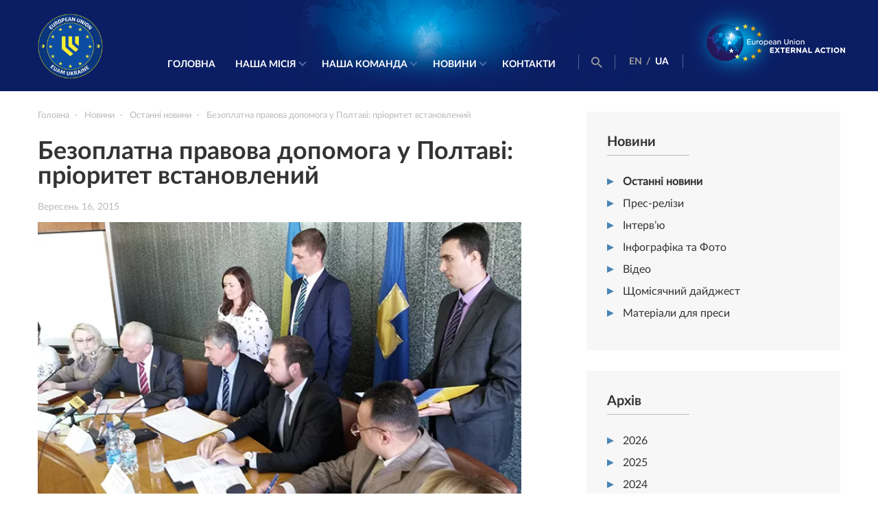

--- FILE ---
content_type: text/html; charset=UTF-8
request_url: https://www.euam-ukraine.eu/ua/news/latest-news/bezoplatna-pravova-dopomoga-u-poltavi-prioritet-vstanovlenij/
body_size: 10618
content:
<!DOCTYPE html>
<html dir="ltr" lang="uk-UA"
	prefix="og: https://ogp.me/ns#" >
<head>
    <meta http-equiv="X-UA-Compatible" content="IE=edge"/>
    <meta name="viewport" content="width=device-width, initial-scale=1.0"/>
    

    
		<!-- All in One SEO 4.2.6.1 - aioseo.com -->
		<title>Безоплатна правова допомога у Полтаві: пріоритет встановлений — EUAM Ukraine</title>
		<meta name="robots" content="max-image-preview:large" />
		<meta name="keywords" content="останні новини" />
		<link rel="canonical" href="https://www.euam-ukraine.eu/ua/news/latest-news/bezoplatna-pravova-dopomoga-u-poltavi-prioritet-vstanovlenij/" />
		<meta name="generator" content="All in One SEO (AIOSEO) 4.2.6.1 " />
		<meta property="og:locale" content="uk_UA" />
		<meta property="og:site_name" content="EUAM Ukraine" />
		<meta property="og:type" content="article" />
		<meta property="og:title" content="Безоплатна правова допомога у Полтаві: пріоритет встановлений — EUAM Ukraine" />
		<meta property="og:url" content="https://www.euam-ukraine.eu/ua/news/latest-news/bezoplatna-pravova-dopomoga-u-poltavi-prioritet-vstanovlenij/" />
		<meta property="og:image" content="https://www.euam-ukraine.eu/wp-content/uploads/2015/09/1-650_ubzUAWFVND-1.jpg" />
		<meta property="og:image:secure_url" content="https://www.euam-ukraine.eu/wp-content/uploads/2015/09/1-650_ubzUAWFVND-1.jpg" />
		<meta property="og:image:width" content="650" />
		<meta property="og:image:height" content="379" />
		<meta property="article:published_time" content="2015-09-16T00:00:00+00:00" />
		<meta property="article:modified_time" content="2015-09-16T00:00:00+00:00" />
		<meta property="article:publisher" content="https://www.facebook.com/euamukraine" />
		<meta name="twitter:card" content="summary_large_image" />
		<meta name="twitter:site" content="@EUAM_Ukraine" />
		<meta name="twitter:title" content="Безоплатна правова допомога у Полтаві: пріоритет встановлений — EUAM Ukraine" />
		<meta name="twitter:image" content="https://www.euam-ukraine.eu/wp-content/uploads/2015/09/1-650_ubzUAWFVND-1.jpg" />
		<meta name="google" content="nositelinkssearchbox" />
		<script type="application/ld+json" class="aioseo-schema">
			{"@context":"https:\/\/schema.org","@graph":[{"@type":"Article","@id":"https:\/\/www.euam-ukraine.eu\/ua\/news\/latest-news\/bezoplatna-pravova-dopomoga-u-poltavi-prioritet-vstanovlenij\/#article","name":"\u0411\u0435\u0437\u043e\u043f\u043b\u0430\u0442\u043d\u0430 \u043f\u0440\u0430\u0432\u043e\u0432\u0430 \u0434\u043e\u043f\u043e\u043c\u043e\u0433\u0430 \u0443 \u041f\u043e\u043b\u0442\u0430\u0432\u0456: \u043f\u0440\u0456\u043e\u0440\u0438\u0442\u0435\u0442 \u0432\u0441\u0442\u0430\u043d\u043e\u0432\u043b\u0435\u043d\u0438\u0439 \u2014 EUAM Ukraine","headline":"\u0411\u0435\u0437\u043e\u043f\u043b\u0430\u0442\u043d\u0430 \u043f\u0440\u0430\u0432\u043e\u0432\u0430 \u0434\u043e\u043f\u043e\u043c\u043e\u0433\u0430 \u0443 \u041f\u043e\u043b\u0442\u0430\u0432\u0456: \u043f\u0440\u0456\u043e\u0440\u0438\u0442\u0435\u0442 \u0432\u0441\u0442\u0430\u043d\u043e\u0432\u043b\u0435\u043d\u0438\u0439","author":{"@id":"https:\/\/www.euam-ukraine.eu\/ua\/author\/vburdun\/#author"},"publisher":{"@id":"https:\/\/www.euam-ukraine.eu\/#organization"},"image":{"@type":"ImageObject","url":"https:\/\/www.euam-ukraine.eu\/wp-content\/uploads\/2015\/09\/1-650_ubzUAWFVND-1.jpg","width":650,"height":379},"datePublished":"2015-09-16T00:00:00+02:00","dateModified":"2015-09-16T00:00:00+02:00","inLanguage":"uk-UA","mainEntityOfPage":{"@id":"https:\/\/www.euam-ukraine.eu\/ua\/news\/latest-news\/bezoplatna-pravova-dopomoga-u-poltavi-prioritet-vstanovlenij\/#webpage"},"isPartOf":{"@id":"https:\/\/www.euam-ukraine.eu\/ua\/news\/latest-news\/bezoplatna-pravova-dopomoga-u-poltavi-prioritet-vstanovlenij\/#webpage"},"articleSection":"\u041e\u0441\u0442\u0430\u043d\u043d\u0456 \u043d\u043e\u0432\u0438\u043d\u0438, \u0423\u043a\u0440\u0430\u0457\u043d\u0441\u044c\u043a\u0430"},{"@type":"BreadcrumbList","@id":"https:\/\/www.euam-ukraine.eu\/ua\/news\/latest-news\/bezoplatna-pravova-dopomoga-u-poltavi-prioritet-vstanovlenij\/#breadcrumblist","itemListElement":[{"@type":"ListItem","@id":"https:\/\/www.euam-ukraine.eu\/#listItem","position":1,"item":{"@type":"WebPage","@id":"https:\/\/www.euam-ukraine.eu\/","name":"Home","description":"EUAM Ukraine","url":"https:\/\/www.euam-ukraine.eu\/"},"nextItem":"https:\/\/www.euam-ukraine.eu\/ua\/news\/latest-news\/bezoplatna-pravova-dopomoga-u-poltavi-prioritet-vstanovlenij\/#listItem"},{"@type":"ListItem","@id":"https:\/\/www.euam-ukraine.eu\/ua\/news\/latest-news\/bezoplatna-pravova-dopomoga-u-poltavi-prioritet-vstanovlenij\/#listItem","position":2,"item":{"@type":"WebPage","@id":"https:\/\/www.euam-ukraine.eu\/ua\/news\/latest-news\/bezoplatna-pravova-dopomoga-u-poltavi-prioritet-vstanovlenij\/","name":"\u0411\u0435\u0437\u043e\u043f\u043b\u0430\u0442\u043d\u0430 \u043f\u0440\u0430\u0432\u043e\u0432\u0430 \u0434\u043e\u043f\u043e\u043c\u043e\u0433\u0430 \u0443 \u041f\u043e\u043b\u0442\u0430\u0432\u0456: \u043f\u0440\u0456\u043e\u0440\u0438\u0442\u0435\u0442 \u0432\u0441\u0442\u0430\u043d\u043e\u0432\u043b\u0435\u043d\u0438\u0439","url":"https:\/\/www.euam-ukraine.eu\/ua\/news\/latest-news\/bezoplatna-pravova-dopomoga-u-poltavi-prioritet-vstanovlenij\/"},"previousItem":"https:\/\/www.euam-ukraine.eu\/#listItem"}]},{"@type":"Organization","@id":"https:\/\/www.euam-ukraine.eu\/#organization","name":"EU Advisory Mission Ukraine","url":"https:\/\/www.euam-ukraine.eu\/","logo":{"@type":"ImageObject","url":"https:\/\/www.euam-ukraine.eu\/wp-content\/uploads\/2023\/04\/IMG_5262-scaled.jpg","@id":"https:\/\/www.euam-ukraine.eu\/#organizationLogo","width":2560,"height":1707},"image":{"@id":"https:\/\/www.euam-ukraine.eu\/#organizationLogo"},"sameAs":["https:\/\/www.facebook.com\/euamukraine","https:\/\/twitter.com\/EUAM_Ukraine","https:\/\/www.instagram.com\/euam_ukraine\/","https:\/\/www.youtube.com\/channel\/UCQ136zIRJ7s6mdAR7GtwU5w","https:\/\/www.linkedin.com\/company\/euam-ukraine\/"]},{"@type":"WebPage","@id":"https:\/\/www.euam-ukraine.eu\/ua\/news\/latest-news\/bezoplatna-pravova-dopomoga-u-poltavi-prioritet-vstanovlenij\/#webpage","url":"https:\/\/www.euam-ukraine.eu\/ua\/news\/latest-news\/bezoplatna-pravova-dopomoga-u-poltavi-prioritet-vstanovlenij\/","name":"\u0411\u0435\u0437\u043e\u043f\u043b\u0430\u0442\u043d\u0430 \u043f\u0440\u0430\u0432\u043e\u0432\u0430 \u0434\u043e\u043f\u043e\u043c\u043e\u0433\u0430 \u0443 \u041f\u043e\u043b\u0442\u0430\u0432\u0456: \u043f\u0440\u0456\u043e\u0440\u0438\u0442\u0435\u0442 \u0432\u0441\u0442\u0430\u043d\u043e\u0432\u043b\u0435\u043d\u0438\u0439 \u2014 EUAM Ukraine","inLanguage":"uk-UA","isPartOf":{"@id":"https:\/\/www.euam-ukraine.eu\/#website"},"breadcrumb":{"@id":"https:\/\/www.euam-ukraine.eu\/ua\/news\/latest-news\/bezoplatna-pravova-dopomoga-u-poltavi-prioritet-vstanovlenij\/#breadcrumblist"},"author":"https:\/\/www.euam-ukraine.eu\/ua\/author\/vburdun\/#author","creator":"https:\/\/www.euam-ukraine.eu\/ua\/author\/vburdun\/#author","image":{"@type":"ImageObject","url":"https:\/\/www.euam-ukraine.eu\/wp-content\/uploads\/2015\/09\/1-650_ubzUAWFVND-1.jpg","@id":"https:\/\/www.euam-ukraine.eu\/#mainImage","width":650,"height":379},"primaryImageOfPage":{"@id":"https:\/\/www.euam-ukraine.eu\/ua\/news\/latest-news\/bezoplatna-pravova-dopomoga-u-poltavi-prioritet-vstanovlenij\/#mainImage"},"datePublished":"2015-09-16T00:00:00+02:00","dateModified":"2015-09-16T00:00:00+02:00"},{"@type":"WebSite","@id":"https:\/\/www.euam-ukraine.eu\/#website","url":"https:\/\/www.euam-ukraine.eu\/","name":"EUAM Ukraine","description":"EUAM Ukraine","inLanguage":"uk-UA","publisher":{"@id":"https:\/\/www.euam-ukraine.eu\/#organization"}}]}
		</script>
		<script type="text/javascript" >
			window.ga=window.ga||function(){(ga.q=ga.q||[]).push(arguments)};ga.l=+new Date;
			ga('create', "UA-64419571-1", 'auto');
			ga('send', 'pageview');
		</script>
		<script async src="https://www.google-analytics.com/analytics.js"></script>
		<!-- All in One SEO -->

<link rel='dns-prefetch' href='//cdnjs.cloudflare.com' />
<link rel='dns-prefetch' href='//platform.twitter.com' />
<link rel='dns-prefetch' href='//ajax.googleapis.com' />
<link rel="alternate" type="application/rss+xml" title="EUAM Ukraine &raquo; Безоплатна правова допомога у Полтаві: пріоритет встановлений Comments Feed" href="https://www.euam-ukraine.eu/ua/news/latest-news/bezoplatna-pravova-dopomoga-u-poltavi-prioritet-vstanovlenij/feed/" />
<script type="text/javascript">
window._wpemojiSettings = {"baseUrl":"https:\/\/s.w.org\/images\/core\/emoji\/14.0.0\/72x72\/","ext":".png","svgUrl":"https:\/\/s.w.org\/images\/core\/emoji\/14.0.0\/svg\/","svgExt":".svg","source":{"concatemoji":"https:\/\/www.euam-ukraine.eu\/wp-includes\/js\/wp-emoji-release.min.js?ver=6.1"}};
/*! This file is auto-generated */
!function(e,a,t){var n,r,o,i=a.createElement("canvas"),p=i.getContext&&i.getContext("2d");function s(e,t){var a=String.fromCharCode,e=(p.clearRect(0,0,i.width,i.height),p.fillText(a.apply(this,e),0,0),i.toDataURL());return p.clearRect(0,0,i.width,i.height),p.fillText(a.apply(this,t),0,0),e===i.toDataURL()}function c(e){var t=a.createElement("script");t.src=e,t.defer=t.type="text/javascript",a.getElementsByTagName("head")[0].appendChild(t)}for(o=Array("flag","emoji"),t.supports={everything:!0,everythingExceptFlag:!0},r=0;r<o.length;r++)t.supports[o[r]]=function(e){if(p&&p.fillText)switch(p.textBaseline="top",p.font="600 32px Arial",e){case"flag":return s([127987,65039,8205,9895,65039],[127987,65039,8203,9895,65039])?!1:!s([55356,56826,55356,56819],[55356,56826,8203,55356,56819])&&!s([55356,57332,56128,56423,56128,56418,56128,56421,56128,56430,56128,56423,56128,56447],[55356,57332,8203,56128,56423,8203,56128,56418,8203,56128,56421,8203,56128,56430,8203,56128,56423,8203,56128,56447]);case"emoji":return!s([129777,127995,8205,129778,127999],[129777,127995,8203,129778,127999])}return!1}(o[r]),t.supports.everything=t.supports.everything&&t.supports[o[r]],"flag"!==o[r]&&(t.supports.everythingExceptFlag=t.supports.everythingExceptFlag&&t.supports[o[r]]);t.supports.everythingExceptFlag=t.supports.everythingExceptFlag&&!t.supports.flag,t.DOMReady=!1,t.readyCallback=function(){t.DOMReady=!0},t.supports.everything||(n=function(){t.readyCallback()},a.addEventListener?(a.addEventListener("DOMContentLoaded",n,!1),e.addEventListener("load",n,!1)):(e.attachEvent("onload",n),a.attachEvent("onreadystatechange",function(){"complete"===a.readyState&&t.readyCallback()})),(e=t.source||{}).concatemoji?c(e.concatemoji):e.wpemoji&&e.twemoji&&(c(e.twemoji),c(e.wpemoji)))}(window,document,window._wpemojiSettings);
</script>
<style type="text/css">
img.wp-smiley,
img.emoji {
	display: inline !important;
	border: none !important;
	box-shadow: none !important;
	height: 1em !important;
	width: 1em !important;
	margin: 0 0.07em !important;
	vertical-align: -0.1em !important;
	background: none !important;
	padding: 0 !important;
}
</style>
	<link rel='stylesheet' id='wp-block-library-css' href='https://www.euam-ukraine.eu/wp-includes/css/dist/block-library/style.min.css?ver=6.1' type='text/css' media='all' />
<link rel='stylesheet' id='classic-theme-styles-css' href='https://www.euam-ukraine.eu/wp-includes/css/classic-themes.min.css?ver=1' type='text/css' media='all' />
<style id='global-styles-inline-css' type='text/css'>
body{--wp--preset--color--black: #000000;--wp--preset--color--cyan-bluish-gray: #abb8c3;--wp--preset--color--white: #ffffff;--wp--preset--color--pale-pink: #f78da7;--wp--preset--color--vivid-red: #cf2e2e;--wp--preset--color--luminous-vivid-orange: #ff6900;--wp--preset--color--luminous-vivid-amber: #fcb900;--wp--preset--color--light-green-cyan: #7bdcb5;--wp--preset--color--vivid-green-cyan: #00d084;--wp--preset--color--pale-cyan-blue: #8ed1fc;--wp--preset--color--vivid-cyan-blue: #0693e3;--wp--preset--color--vivid-purple: #9b51e0;--wp--preset--gradient--vivid-cyan-blue-to-vivid-purple: linear-gradient(135deg,rgba(6,147,227,1) 0%,rgb(155,81,224) 100%);--wp--preset--gradient--light-green-cyan-to-vivid-green-cyan: linear-gradient(135deg,rgb(122,220,180) 0%,rgb(0,208,130) 100%);--wp--preset--gradient--luminous-vivid-amber-to-luminous-vivid-orange: linear-gradient(135deg,rgba(252,185,0,1) 0%,rgba(255,105,0,1) 100%);--wp--preset--gradient--luminous-vivid-orange-to-vivid-red: linear-gradient(135deg,rgba(255,105,0,1) 0%,rgb(207,46,46) 100%);--wp--preset--gradient--very-light-gray-to-cyan-bluish-gray: linear-gradient(135deg,rgb(238,238,238) 0%,rgb(169,184,195) 100%);--wp--preset--gradient--cool-to-warm-spectrum: linear-gradient(135deg,rgb(74,234,220) 0%,rgb(151,120,209) 20%,rgb(207,42,186) 40%,rgb(238,44,130) 60%,rgb(251,105,98) 80%,rgb(254,248,76) 100%);--wp--preset--gradient--blush-light-purple: linear-gradient(135deg,rgb(255,206,236) 0%,rgb(152,150,240) 100%);--wp--preset--gradient--blush-bordeaux: linear-gradient(135deg,rgb(254,205,165) 0%,rgb(254,45,45) 50%,rgb(107,0,62) 100%);--wp--preset--gradient--luminous-dusk: linear-gradient(135deg,rgb(255,203,112) 0%,rgb(199,81,192) 50%,rgb(65,88,208) 100%);--wp--preset--gradient--pale-ocean: linear-gradient(135deg,rgb(255,245,203) 0%,rgb(182,227,212) 50%,rgb(51,167,181) 100%);--wp--preset--gradient--electric-grass: linear-gradient(135deg,rgb(202,248,128) 0%,rgb(113,206,126) 100%);--wp--preset--gradient--midnight: linear-gradient(135deg,rgb(2,3,129) 0%,rgb(40,116,252) 100%);--wp--preset--duotone--dark-grayscale: url('#wp-duotone-dark-grayscale');--wp--preset--duotone--grayscale: url('#wp-duotone-grayscale');--wp--preset--duotone--purple-yellow: url('#wp-duotone-purple-yellow');--wp--preset--duotone--blue-red: url('#wp-duotone-blue-red');--wp--preset--duotone--midnight: url('#wp-duotone-midnight');--wp--preset--duotone--magenta-yellow: url('#wp-duotone-magenta-yellow');--wp--preset--duotone--purple-green: url('#wp-duotone-purple-green');--wp--preset--duotone--blue-orange: url('#wp-duotone-blue-orange');--wp--preset--font-size--small: 13px;--wp--preset--font-size--medium: 20px;--wp--preset--font-size--large: 36px;--wp--preset--font-size--x-large: 42px;--wp--preset--spacing--20: 0.44rem;--wp--preset--spacing--30: 0.67rem;--wp--preset--spacing--40: 1rem;--wp--preset--spacing--50: 1.5rem;--wp--preset--spacing--60: 2.25rem;--wp--preset--spacing--70: 3.38rem;--wp--preset--spacing--80: 5.06rem;}:where(.is-layout-flex){gap: 0.5em;}body .is-layout-flow > .alignleft{float: left;margin-inline-start: 0;margin-inline-end: 2em;}body .is-layout-flow > .alignright{float: right;margin-inline-start: 2em;margin-inline-end: 0;}body .is-layout-flow > .aligncenter{margin-left: auto !important;margin-right: auto !important;}body .is-layout-constrained > .alignleft{float: left;margin-inline-start: 0;margin-inline-end: 2em;}body .is-layout-constrained > .alignright{float: right;margin-inline-start: 2em;margin-inline-end: 0;}body .is-layout-constrained > .aligncenter{margin-left: auto !important;margin-right: auto !important;}body .is-layout-constrained > :where(:not(.alignleft):not(.alignright):not(.alignfull)){max-width: var(--wp--style--global--content-size);margin-left: auto !important;margin-right: auto !important;}body .is-layout-constrained > .alignwide{max-width: var(--wp--style--global--wide-size);}body .is-layout-flex{display: flex;}body .is-layout-flex{flex-wrap: wrap;align-items: center;}body .is-layout-flex > *{margin: 0;}:where(.wp-block-columns.is-layout-flex){gap: 2em;}.has-black-color{color: var(--wp--preset--color--black) !important;}.has-cyan-bluish-gray-color{color: var(--wp--preset--color--cyan-bluish-gray) !important;}.has-white-color{color: var(--wp--preset--color--white) !important;}.has-pale-pink-color{color: var(--wp--preset--color--pale-pink) !important;}.has-vivid-red-color{color: var(--wp--preset--color--vivid-red) !important;}.has-luminous-vivid-orange-color{color: var(--wp--preset--color--luminous-vivid-orange) !important;}.has-luminous-vivid-amber-color{color: var(--wp--preset--color--luminous-vivid-amber) !important;}.has-light-green-cyan-color{color: var(--wp--preset--color--light-green-cyan) !important;}.has-vivid-green-cyan-color{color: var(--wp--preset--color--vivid-green-cyan) !important;}.has-pale-cyan-blue-color{color: var(--wp--preset--color--pale-cyan-blue) !important;}.has-vivid-cyan-blue-color{color: var(--wp--preset--color--vivid-cyan-blue) !important;}.has-vivid-purple-color{color: var(--wp--preset--color--vivid-purple) !important;}.has-black-background-color{background-color: var(--wp--preset--color--black) !important;}.has-cyan-bluish-gray-background-color{background-color: var(--wp--preset--color--cyan-bluish-gray) !important;}.has-white-background-color{background-color: var(--wp--preset--color--white) !important;}.has-pale-pink-background-color{background-color: var(--wp--preset--color--pale-pink) !important;}.has-vivid-red-background-color{background-color: var(--wp--preset--color--vivid-red) !important;}.has-luminous-vivid-orange-background-color{background-color: var(--wp--preset--color--luminous-vivid-orange) !important;}.has-luminous-vivid-amber-background-color{background-color: var(--wp--preset--color--luminous-vivid-amber) !important;}.has-light-green-cyan-background-color{background-color: var(--wp--preset--color--light-green-cyan) !important;}.has-vivid-green-cyan-background-color{background-color: var(--wp--preset--color--vivid-green-cyan) !important;}.has-pale-cyan-blue-background-color{background-color: var(--wp--preset--color--pale-cyan-blue) !important;}.has-vivid-cyan-blue-background-color{background-color: var(--wp--preset--color--vivid-cyan-blue) !important;}.has-vivid-purple-background-color{background-color: var(--wp--preset--color--vivid-purple) !important;}.has-black-border-color{border-color: var(--wp--preset--color--black) !important;}.has-cyan-bluish-gray-border-color{border-color: var(--wp--preset--color--cyan-bluish-gray) !important;}.has-white-border-color{border-color: var(--wp--preset--color--white) !important;}.has-pale-pink-border-color{border-color: var(--wp--preset--color--pale-pink) !important;}.has-vivid-red-border-color{border-color: var(--wp--preset--color--vivid-red) !important;}.has-luminous-vivid-orange-border-color{border-color: var(--wp--preset--color--luminous-vivid-orange) !important;}.has-luminous-vivid-amber-border-color{border-color: var(--wp--preset--color--luminous-vivid-amber) !important;}.has-light-green-cyan-border-color{border-color: var(--wp--preset--color--light-green-cyan) !important;}.has-vivid-green-cyan-border-color{border-color: var(--wp--preset--color--vivid-green-cyan) !important;}.has-pale-cyan-blue-border-color{border-color: var(--wp--preset--color--pale-cyan-blue) !important;}.has-vivid-cyan-blue-border-color{border-color: var(--wp--preset--color--vivid-cyan-blue) !important;}.has-vivid-purple-border-color{border-color: var(--wp--preset--color--vivid-purple) !important;}.has-vivid-cyan-blue-to-vivid-purple-gradient-background{background: var(--wp--preset--gradient--vivid-cyan-blue-to-vivid-purple) !important;}.has-light-green-cyan-to-vivid-green-cyan-gradient-background{background: var(--wp--preset--gradient--light-green-cyan-to-vivid-green-cyan) !important;}.has-luminous-vivid-amber-to-luminous-vivid-orange-gradient-background{background: var(--wp--preset--gradient--luminous-vivid-amber-to-luminous-vivid-orange) !important;}.has-luminous-vivid-orange-to-vivid-red-gradient-background{background: var(--wp--preset--gradient--luminous-vivid-orange-to-vivid-red) !important;}.has-very-light-gray-to-cyan-bluish-gray-gradient-background{background: var(--wp--preset--gradient--very-light-gray-to-cyan-bluish-gray) !important;}.has-cool-to-warm-spectrum-gradient-background{background: var(--wp--preset--gradient--cool-to-warm-spectrum) !important;}.has-blush-light-purple-gradient-background{background: var(--wp--preset--gradient--blush-light-purple) !important;}.has-blush-bordeaux-gradient-background{background: var(--wp--preset--gradient--blush-bordeaux) !important;}.has-luminous-dusk-gradient-background{background: var(--wp--preset--gradient--luminous-dusk) !important;}.has-pale-ocean-gradient-background{background: var(--wp--preset--gradient--pale-ocean) !important;}.has-electric-grass-gradient-background{background: var(--wp--preset--gradient--electric-grass) !important;}.has-midnight-gradient-background{background: var(--wp--preset--gradient--midnight) !important;}.has-small-font-size{font-size: var(--wp--preset--font-size--small) !important;}.has-medium-font-size{font-size: var(--wp--preset--font-size--medium) !important;}.has-large-font-size{font-size: var(--wp--preset--font-size--large) !important;}.has-x-large-font-size{font-size: var(--wp--preset--font-size--x-large) !important;}
.wp-block-navigation a:where(:not(.wp-element-button)){color: inherit;}
:where(.wp-block-columns.is-layout-flex){gap: 2em;}
.wp-block-pullquote{font-size: 1.5em;line-height: 1.6;}
</style>
<link rel='stylesheet' id='contact_form-css' href='https://www.euam-ukraine.eu/wp-content/plugins/contact-form/css/contact-form.css?ver=1769205817' type='text/css' media='all' />
<link rel='stylesheet' id='intlTelInput-css' href='https://www.euam-ukraine.eu/wp-content/plugins/contact-form/css/intlTelInput.min.css?ver=1769205817' type='text/css' media='all' />
<link rel='stylesheet' id='wp-jquery-ui-css' href='https://www.euam-ukraine.eu/wp-content/plugins/creativecommons-wordpress-plugin-2.1-beta/css/jquery-ui.css?ver=6.1' type='text/css' media='all' />
<link rel='stylesheet' id='cc-button-css' href='https://www.euam-ukraine.eu/wp-content/plugins/creativecommons-wordpress-plugin-2.1-beta/css/cc-button.css?ver=1.1' type='text/css' media='all' />
<link rel='stylesheet' id='subscribers-css' href='https://www.euam-ukraine.eu/wp-content/plugins/subbscribes/css/subscribers.css?ver=1.0.5' type='text/css' media='all' />
<link rel='stylesheet' id='fonts-css' href='https://www.euam-ukraine.eu/wp-content/themes/euam/css/fonts.css?ver=2.9.5' type='text/css' media='all' />
<link rel='stylesheet' id='main-css' href='https://www.euam-ukraine.eu/wp-content/themes/euam/css/main.min.css?ver=2.9.5' type='text/css' media='all' />
<link rel='stylesheet' id='medias-css' href='https://www.euam-ukraine.eu/wp-content/themes/euam/css/media.min.css?ver=2.9.5' type='text/css' media='all' />
<link rel='stylesheet' id='slick-css-css' href='https://www.euam-ukraine.eu/wp-content/themes/euam/libs/slick/slick.css?ver=2.9.5' type='text/css' media='all' />
<link rel='stylesheet' id='slick-theme-css' href='https://www.euam-ukraine.eu/wp-content/themes/euam/libs/slick/slick-theme.css?ver=2.9.5' type='text/css' media='all' />
<link rel='stylesheet' id='icons-css' href='https://www.euam-ukraine.eu/wp-content/themes/euam/fonts/icomoon/icomoon.css?ver=2.9.5' type='text/css' media='all' />
<link rel='stylesheet' id='bootstrap-css' href='https://www.euam-ukraine.eu/wp-content/themes/euam/libs/bootstrap/bootstrap.min.css?ver=2.9.5' type='text/css' media='all' />
<script type='text/javascript' src='//ajax.googleapis.com/ajax/libs/jquery/2.1.3/jquery.min.js?ver=6.1' id='jquery-js'></script>
<link rel="https://api.w.org/" href="https://www.euam-ukraine.eu/wp-json/" /><link rel="alternate" type="application/json" href="https://www.euam-ukraine.eu/wp-json/wp/v2/posts/1777" /><link rel="EditURI" type="application/rsd+xml" title="RSD" href="https://www.euam-ukraine.eu/xmlrpc.php?rsd" />
<link rel="wlwmanifest" type="application/wlwmanifest+xml" href="https://www.euam-ukraine.eu/wp-includes/wlwmanifest.xml" />
<meta name="generator" content="WordPress 6.1" />
<link rel='shortlink' href='https://www.euam-ukraine.eu/?p=1777' />
    <link rel="apple-touch-icon" sizes="57x57" href="https://www.euam-ukraine.eu/wp-content/themes/euam/favicons/apple-icon-57x57.png">
    <link rel="apple-touch-icon" sizes="60x60" href="https://www.euam-ukraine.eu/wp-content/themes/euam/favicons/apple-icon-60x60.png">
    <link rel="apple-touch-icon" sizes="72x72" href="https://www.euam-ukraine.eu/wp-content/themes/euam/favicons/apple-icon-72x72.png">
    <link rel="apple-touch-icon" sizes="76x76" href="https://www.euam-ukraine.eu/wp-content/themes/euam/favicons/apple-icon-76x76.png">
    <link rel="apple-touch-icon" sizes="114x114" href="https://www.euam-ukraine.eu/wp-content/themes/euam/favicons/apple-icon-114x114.png">
    <link rel="apple-touch-icon" sizes="120x120" href="https://www.euam-ukraine.eu/wp-content/themes/euam/favicons/apple-icon-120x120.png">
    <link rel="apple-touch-icon" sizes="144x144" href="https://www.euam-ukraine.eu/wp-content/themes/euam/favicons/apple-icon-144x144.png">
    <link rel="apple-touch-icon" sizes="152x152" href="https://www.euam-ukraine.eu/wp-content/themes/euam/favicons/apple-icon-152x152.png">
    <link rel="apple-touch-icon" sizes="180x180" href="https://www.euam-ukraine.eu/wp-content/themes/euam/favicons/apple-icon-180x180.png">
    <link rel="icon" type="image/png" sizes="192x192"  href="https://www.euam-ukraine.eu/wp-content/themes/euam/favicons/android-icon-192x192.png">
    <link rel="icon" type="image/png" sizes="32x32" href="https://www.euam-ukraine.eu/wp-content/themes/euam/favicons/favicon-32x32.png">
    <link rel="icon" type="image/png" sizes="96x96" href="https://www.euam-ukraine.eu/wp-content/themes/euam/favicons/favicon-96x96.png">
    <link rel="icon" type="image/png" sizes="16x16" href="https://www.euam-ukraine.eu/wp-content/themes/euam/favicons/favicon-16x16.png">
    <link rel="manifest" href="https://www.euam-ukraine.eu/wp-content/themes/euam/favicons/manifest.json">
    <link rel="icon" type="image/x-icon" href="https://www.euam-ukraine.eu/wp-content/themes/euam/favicons/favicon.ico">
    <meta name="msapplication-TileColor" content="#ffffff">
    <meta name="msapplication-TileImage" content="https://www.euam-ukraine.eu/wp-content/themes/euam/favicons/ms-icon-144x144.png">
    <meta name="theme-color" content="#0b1e64">
<link rel="icon" href="https://www.euam-ukraine.eu/wp-content/uploads/2023/04/cropped-EUAM-insignia-1-32x32.png" sizes="32x32" />
<link rel="icon" href="https://www.euam-ukraine.eu/wp-content/uploads/2023/04/cropped-EUAM-insignia-1-192x192.png" sizes="192x192" />
<link rel="apple-touch-icon" href="https://www.euam-ukraine.eu/wp-content/uploads/2023/04/cropped-EUAM-insignia-1-180x180.png" />
<meta name="msapplication-TileImage" content="https://www.euam-ukraine.eu/wp-content/uploads/2023/04/cropped-EUAM-insignia-1-270x270.png" />
</head>
<body>
<header id="home" class="main-head">
    <div class="container">
        <div class="row">
            <div class="col-lg-2 col-md-2 col-sm-2 col-xs-2">
                <div class="logo-container">
                    <a href="https://www.euam-ukraine.eu/ua/"><img style="max-width: 95px" src="https://www.euam-ukraine.eu/wp-content/themes/euam/img/EUAM_insignia.png" alt=""></a>
                </div>
            </div>
            <div class="main-menu">
                <div class="language-menu">
                    <ul>
                                                                                                                    <li class=""><a hreflang="en"
                                                              href="https://www.euam-ukraine.eu/">
                                        EN</a>
                                </li>
                                                                    <span>/</span>
                                                                                                                                                            <li class="active"><a hreflang="ua"
                                                              href="https://www.euam-ukraine.eu/ua/news/latest-news/bezoplatna-pravova-dopomoga-u-poltavi-prioritet-vstanovlenij/">
                                        UA</a>
                                </li>
                                                                                                                                        </ul>
                </div>
                <ul id="menu-main_menu_ua" class="nav-menu desktop"><li id="menu-item-185" class="menu-item menu-item-type-custom menu-item-object-custom menu-item-185"><a href="/ua/">Головна</a></li>
<li id="menu-item-1176" class="menu-item menu-item-type-post_type menu-item-object-page menu-item-has-children menu-item-1176"><a href="https://www.euam-ukraine.eu/ua/our-mission/">Наша місія</a>
<ul class="sub-menu">
	<li id="menu-item-184" class="menu-item menu-item-type-post_type menu-item-object-page menu-item-184"><a href="https://www.euam-ukraine.eu/ua/our-mission/about-us/">Про нас</a></li>
	<li id="menu-item-231" class="menu-item menu-item-type-post_type menu-item-object-page menu-item-231"><a href="https://www.euam-ukraine.eu/ua/our-mission/the-civilian-security-sector/">Сектор цивільної безпеки</a></li>
	<li id="menu-item-257" class="menu-item menu-item-type-post_type menu-item-object-page menu-item-257"><a href="https://www.euam-ukraine.eu/ua/our-mission/our-priorities/">Наш мандат та пріоритети</a></li>
	<li id="menu-item-8957" class="menu-item menu-item-type-post_type menu-item-object-page menu-item-8957"><a href="https://www.euam-ukraine.eu/ua/our-mission/eu-missions-worldwide/">Місії ЄС у світі</a></li>
	<li id="menu-item-319" class="menu-item menu-item-type-post_type menu-item-object-page menu-item-319"><a href="https://www.euam-ukraine.eu/ua/our-mission/vacancies/">Вакансії</a></li>
	<li id="menu-item-21894" class="menu-item menu-item-type-post_type menu-item-object-page menu-item-21894"><a href="https://www.euam-ukraine.eu/tenders-2/">Тендери</a></li>
</ul>
</li>
<li id="menu-item-1177" class="menu-item menu-item-type-post_type menu-item-object-page menu-item-has-children menu-item-1177"><a href="https://www.euam-ukraine.eu/ua/our-team/">Наша команда</a>
<ul class="sub-menu">
	<li id="menu-item-414" class="menu-item menu-item-type-post_type menu-item-object-page menu-item-414"><a href="https://www.euam-ukraine.eu/ua/our-team/leadership/">Керівництво</a></li>
	<li id="menu-item-7923" class="menu-item menu-item-type-post_type menu-item-object-page menu-item-7923"><a href="https://www.euam-ukraine.eu/ua/our-team/mission-organigram/">Структура місії</a></li>
</ul>
</li>
<li id="menu-item-1178" class="menu-item menu-item-type-taxonomy menu-item-object-category current-post-ancestor menu-item-has-children menu-item-1178"><a href="https://www.euam-ukraine.eu/ua/news/">Новини</a>
<ul class="sub-menu">
	<li id="menu-item-454" class="menu-item menu-item-type-taxonomy menu-item-object-category current-post-ancestor current-menu-parent current-post-parent menu-item-454"><a href="https://www.euam-ukraine.eu/ua/news/latest-news/">Останні новини</a></li>
	<li id="menu-item-6828" class="menu-item menu-item-type-taxonomy menu-item-object-category menu-item-6828"><a href="https://www.euam-ukraine.eu/ua/news/press-releases/">Прес-релізи</a></li>
	<li id="menu-item-456" class="menu-item menu-item-type-taxonomy menu-item-object-category menu-item-456"><a href="https://www.euam-ukraine.eu/ua/news/opinion/">Інтерв’ю</a></li>
	<li id="menu-item-457" class="menu-item menu-item-type-taxonomy menu-item-object-category menu-item-457"><a href="https://www.euam-ukraine.eu/ua/news/infographics/">Інфографіка та Фото</a></li>
	<li id="menu-item-458" class="menu-item menu-item-type-taxonomy menu-item-object-category menu-item-458"><a href="https://www.euam-ukraine.eu/ua/news/video/">Відео</a></li>
	<li id="menu-item-460" class="menu-item menu-item-type-taxonomy menu-item-object-category menu-item-460"><a href="https://www.euam-ukraine.eu/ua/news/press-material/">Матеріали для преси</a></li>
</ul>
</li>
<li id="menu-item-444" class="menu-item menu-item-type-post_type menu-item-object-page menu-item-444"><a href="https://www.euam-ukraine.eu/ua/contacts/">Контакти</a></li>
</ul>
                                    <h3></h3>
                <ul class="social-nav">
                <li><a href="https://twitter.com/euam_ukraine" target="_blank"><div class="icon-x-footer"><svg viewBox="0 0 24 24" aria-hidden="true" class="r-18jsvk2 r-4qtqp9 r-yyyyoo r-16y2uox r-8kz0gk r-dnmrzs r-bnwqim r-1plcrui r-lrvibr r-lrsllp"><g><path d="M18.244 2.25h3.308l-7.227 8.26 8.502 11.24H16.17l-5.214-6.817L4.99 21.75H1.68l7.73-8.835L1.254 2.25H8.08l4.713 6.231zm-1.161 17.52h1.833L7.084 4.126H5.117z"></path></g></svg></div></a></li>
                <li><a href="https://www.facebook.com/euamukraine" target="_blank"><i class="icon-facebookfooter"></i></a></li>
                <li><a href="https://www.youtube.com/channel/UCQ136zIRJ7s6mdAR7GtwU5w" target="_blank"><i class="icon-youtubefooter"></i></a></li>
                <li><a href="https://www.linkedin.com/company/euam-ukraine/" target="_blank"><i class="icon-linkedfooter"></i></a></li>
                <li><a href="https://www.flickr.com/photos/132722869@N02/" target="_blank"><i class="icon-flikrfooter"></i></a></li>
                <li><a href="https://www.instagram.com/euam_ukraine/" target="_blank"><i class="instagramfooter"></i></a></li></ul>                
            </div>

            <div class="menu-adaptive-button">
                <div id="nav-icon3">
                    <a href="#">
                        <span></span>
                        <span></span>
                        <span></span>
                        <span></span>
                        <span>Меню</span>
                    </a>
                </div>
            </div>
            <div class="navigation-block">
                <div class="search-block">
                    <a href="#"><i class="icon-search"></i></a>
                </div>
                <div class="language-menu">
                    <ul>
                                                                                                                    <li class=""><a hreflang="en" href="https://www.euam-ukraine.eu/">
                                        EN</a>
                                </li>
                                                                    <span>/</span>
                                                                                                                                                            <li class="active"><a hreflang="ua" href="https://www.euam-ukraine.eu/ua/news/latest-news/bezoplatna-pravova-dopomoga-u-poltavi-prioritet-vstanovlenij/">
                                        UA</a>
                                </li>
                                                                                                                                        </ul>
                </div>
            </div>

            <div class="logo-container-right">
                <a href="https://eeas.europa.eu/headquarters/headquarters-homepage_en" target="_blank"><img
                        src="https://www.euam-ukraine.eu/wp-content/themes/euam/img/logo2.png?v=2" alt=""></a>
            </div>
        </div>
    </div>
</header>    <section id="content" class="main-content">
        <div class="container">
            <div class="row">
                <div class="col-lg-8 col-md-12 col-xs-12">
                    <div class="latest-news">
                        <div class="news-open">
                            <ul class="navigation-pages" itemscope itemtype="http://schema.org/BreadcrumbList"><li itemprop="itemListElement" itemscope itemtype="http://schema.org/ListItem"><a href="https://www.euam-ukraine.eu/ua/" itemprop="item" class="home"><span itemprop="name" style="color: #b9b9b9;font-size: 13px;display: inline-block;">Головна</span></a></li>  <li itemprop="itemListElement" itemscope itemtype="http://schema.org/ListItem"><a href="https://www.euam-ukraine.eu/ua/news/" itemprop="item"><span itemprop="name" style="color: #b9b9b9;font-size: 13px;display: inline-block;">Новини</span></a></li>  <li itemprop="itemListElement" itemscope itemtype="http://schema.org/ListItem"><a href="https://www.euam-ukraine.eu/ua/news/latest-news/" itemprop="item"><span itemprop="name" style="color: #b9b9b9;font-size: 13px;display: inline-block;">Останні новини</span></a></li>  <li class="current"><a>Безоплатна правова допомога у Полтаві: пріоритет встановлений</a></li></ul><!-- .breadcrumbs -->
                                                                                            <h3 class="content__title">Безоплатна правова допомога у Полтаві: пріоритет встановлений</h3>
                                <span class="date">Вересень 16, 2015</span>
                                                                <div class="img-wrapper">
                                    <img src="https://www.euam-ukraine.eu/wp-content/uploads/2015/09/1-650_ubzUAWFVND-1.jpg" alt="">
                                </div>
                                                                 
<p>«Цей протокол є дуже важливим кроком у правильному напрямку, в напрямку посилення ефективності системи правової допомоги», — зазначив Пєтро Сардаро, радник з питань прокуратури і судової реформи Консультативної місії ЄС під час виступу в Полтаві на зустрічі «Безоплатна правова допомога: задля захисту прав громадян».</p>



<p>
	
	<div class="img-wrapper-content"> <img decoding="async" src="/data/image_db/news/1-650_ubzUAWFVND.jpg"></div></p>

<p>&nbsp;</p>

<p>Головною подією круглого столу стало підписання «Меморандуму про співпрацю» заступником голови Обласної державної адміністрації Олегом Пругло, першим заступником обласної ради Володимиром Марченком, та директором Координаційного центру з надання безоплатної юридичної допомоги Андрієм Вишневським.</p>

<p>&nbsp;</p>

<p>Угода значним чином спрямована на розвиток системи первинної правової допомоги та створення рівних можливостей для доступу до правосуддя для осіб, через надання вторинної правової допомоги», а також на підтримку діяльності регіональних і місцевих центрів первинної правової допомоги. Пріоритет запобігання порушеням прав людини на методах відкритої, прозорої комунікації, як серед державних і регіональних установ, так і серед неурядових організацій. Сторони прагнуть до співпраці з організаціями громадянського суспільства в галузі надання юридичних послуг, підкреслено у протоколі.</p>

<p>&nbsp;</p>

<p>«Завдання полягає в забезпечені службою юридичної допомоги роботи високої якості, своєчасному обслуговуванні тих, хто її потребує. Тому важливо зазначити свою присутність, зробити вашу роботу видимою», – додав Пєтро Сардаро та висловив сильне бажання, щоб співпраця продовжувалася не тільки з представниками громадського суспільства, але і з правоохоронними органами та прокуратурою.</p>



<p>Представники правоохоронних органів, власне, також взяли участь у заході.</p>                                <div class="share-block">
    <span>Поділитися новиною:</span>
        <ul class="share-nav">
        <li><a onclick="social_share('fb')" href="javascript:void(0)"><i class="icon-facebook-logo"></i></a></li>
        <li><a onclick="social_share('tw')" href="javascript:void(0)"><i class="icon-x2"></i></a></li>
        <li><a onclick="social_share('pn')" href="javascript:void(0)"><i class="icon-pinterest-logo"></i></a></li>
        <li><a onclick="social_share('gp')" href="javascript:void(0)"><i class="icon-google-plus-symbol"></i></a></li>
        <li><a href="/ua/feed/" target="_blank"><i class="icon-rss-symbol"></i></a></li>
        <li><a href="mailto:?subject=Безоплатна правова допомога у Полтаві: пріоритет встановлений&amp;body=https://www.euam-ukraine.eu/ua/news/latest-news/bezoplatna-pravova-dopomoga-u-poltavi-prioritet-vstanovlenij/"><i class="icon-close-envelope"></i></a></li>
    </ul>
</div>                            <div class="related-news"></div>
                        </div>
                    </div>
                </div>
                <div class="col-lg-4 col-md-12 col-xs-12">
                    <div class="sidebar-content">
                            <div class="mission-block">
        <div class="block-wrapper">
            <h3>Новини</h3>
        </div>
        <ul class="sidebar-news-nav">
                            <li class="active"><a
                        href="https://www.euam-ukraine.eu/ua/news/latest-news/">Останні новини</a></li>
                            <li class=""><a
                        href="https://www.euam-ukraine.eu/ua/news/press-releases/">Прес-релізи</a></li>
                            <li class=""><a
                        href="https://www.euam-ukraine.eu/ua/news/opinion/">Інтерв’ю</a></li>
                            <li class=""><a
                        href="https://www.euam-ukraine.eu/ua/news/infographics/">Інфографіка та Фото</a></li>
                            <li class=""><a
                        href="https://www.euam-ukraine.eu/ua/news/video/">Відео</a></li>
                            <li class=""><a
                        href="https://www.euam-ukraine.eu/ua/news/newsletters/">Щомісячний дайджест</a></li>
                            <li class=""><a
                        href="https://www.euam-ukraine.eu/ua/news/press-material/">Матеріали для преси</a></li>
                    </ul>
    </div>

                                                                            <div class="archives-block">
             <div class="block-wrapper"><h3>Архів</h3></div>
             <ul class="archives-nav"><li class="archive-year"><a href="/ua/2026">2026</a></li><li class="archive-year"><a href="/ua/2025">2025</a></li><li class="archive-year"><a href="/ua/2024">2024</a></li><li class="archive-year"><a href="/ua/2023">2023</a></li><li class="archive-year"><a href="/ua/2022">2022</a></li><li class="archive-year"><a href="/ua/2021">2021</a></li><li class="archive-year"><a href="/ua/2020">2020</a></li><li class="archive-year"><a href="/ua/2019">2019</a></li><li class="archive-year"><a href="/ua/2018">2018</a></li><li class="archive-year"><a href="/ua/2017">2017</a></li><li class="archive-year"><a href="/ua/2016">2016</a></li><li class="archive-year"><a href="/ua/2015">2015</a></li></ul>
         </div>                                            </div>
                </div>
            </div>
        </div>
    </section>

<footer id="foot" class="main-footer">
    <div class="container">
        <div class="row">
            <div class="footer-clearfix">

                                    <div class="col-lg-2 col-md-2 col-sm-4 col-xs-6"><div class="footer-block"><div class="img-wrapper"> <a href="https://www.euam-ukraine.eu/ua/"><img style="max-width:95px" src="https://www.euam-ukraine.eu/wp-content/themes/euam/img/EUAM_insignia.png" alt=""></a></div>			<div class="textwidget"><p><span>01001, Україна, Київ, Володимирський узвіз, 4в</span></p>
</div>
		</div></div>                                                    <div class="col-lg-2 col-lg-offset-1 col-md-2 col-md-offset-1 col-sm-4 col-xs-6"><div class="footer-block"><h3>відділ новин</h3><div class="menu-newsroom_ua-container"><ul id="menu-newsroom_ua" class="menu"><li id="menu-item-773" class="menu-item menu-item-type-taxonomy menu-item-object-category current-post-ancestor current-menu-parent current-post-parent menu-item-773"><a href="https://www.euam-ukraine.eu/ua/news/latest-news/">Останні новини</a></li>
<li id="menu-item-774" class="menu-item menu-item-type-taxonomy menu-item-object-category menu-item-774"><a href="https://www.euam-ukraine.eu/ua/news/press-releases/">Прес-релізи</a></li>
<li id="menu-item-775" class="menu-item menu-item-type-taxonomy menu-item-object-category menu-item-775"><a href="https://www.euam-ukraine.eu/ua/news/opinion/">Інтерв’ю</a></li>
<li id="menu-item-776" class="menu-item menu-item-type-taxonomy menu-item-object-category menu-item-776"><a href="https://www.euam-ukraine.eu/ua/news/infographics/">Інфографіка та Фото</a></li>
<li id="menu-item-777" class="menu-item menu-item-type-taxonomy menu-item-object-category menu-item-777"><a href="https://www.euam-ukraine.eu/ua/news/video/">Відео</a></li>
<li id="menu-item-778" class="menu-item menu-item-type-taxonomy menu-item-object-category menu-item-778"><a href="https://www.euam-ukraine.eu/ua/news/newsletters/">Щомісячний дайджест</a></li>
<li id="menu-item-779" class="menu-item menu-item-type-taxonomy menu-item-object-category menu-item-779"><a href="https://www.euam-ukraine.eu/ua/news/press-material/">Матеріали для преси</a></li>
</ul></div></div></div>                                                    <div class="col-lg-2 col-md-2 col-sm-4 col-xs-6"><div class="footer-block"><h3>КОРИСНІ ПОСИЛАННЯ</h3><div class="menu-useful_links_ua-container"><ul id="menu-useful_links_ua" class="menu"><li id="menu-item-764" class="menu-item menu-item-type-post_type menu-item-object-page menu-item-764"><a href="https://www.euam-ukraine.eu/ua/our-mission/vacancies/">Вакансії</a></li>
<li id="menu-item-21893" class="menu-item menu-item-type-post_type menu-item-object-page menu-item-21893"><a href="https://www.euam-ukraine.eu/tenders-2/">Тендери</a></li>
<li id="menu-item-761" class="menu-item menu-item-type-post_type menu-item-object-page menu-item-761"><a href="https://www.euam-ukraine.eu/ua/legislative-base/">Законодавча база</a></li>
<li id="menu-item-1152" class="menu-item menu-item-type-post_type menu-item-object-page menu-item-1152"><a href="https://www.euam-ukraine.eu/ua/our-partners/">Про партнерів</a></li>
<li id="menu-item-760" class="menu-item menu-item-type-post_type menu-item-object-page menu-item-760"><a href="https://www.euam-ukraine.eu/ua/eu-and-euam/">ЄС в Україні</a></li>
<li id="menu-item-8248" class="menu-item menu-item-type-post_type menu-item-object-page menu-item-privacy-policy menu-item-8248"><a href="https://www.euam-ukraine.eu/ua/privacy-statements/">Заяви про приватність</a></li>
</ul></div></div></div>                
                                    <div class="col-lg-5 col-md-5 col-sm-12 col-xs-6"><div class="footer-block"><h3> Підписуйтесь на нас</h3>
                <ul class="social-nav">
                <li><a href="https://twitter.com/euam_ukraine" target="_blank"><div class="icon-x-footer"><svg viewBox="0 0 24 24" aria-hidden="true" class="r-18jsvk2 r-4qtqp9 r-yyyyoo r-16y2uox r-8kz0gk r-dnmrzs r-bnwqim r-1plcrui r-lrvibr r-lrsllp"><g><path d="M18.244 2.25h3.308l-7.227 8.26 8.502 11.24H16.17l-5.214-6.817L4.99 21.75H1.68l7.73-8.835L1.254 2.25H8.08l4.713 6.231zm-1.161 17.52h1.833L7.084 4.126H5.117z"></path></g></svg></div></a></li>
                <li><a href="https://www.facebook.com/euamukraine" target="_blank"><i class="icon-facebookfooter"></i></a></li>
                <li><a href="https://www.youtube.com/channel/UCQ136zIRJ7s6mdAR7GtwU5w" target="_blank"><i class="icon-youtubefooter"></i></a></li>
                <li><a href="https://www.linkedin.com/company/euam-ukraine/" target="_blank"><i class="icon-linkedfooter"></i></a></li>
                <li><a href="https://www.flickr.com/photos/132722869@N02/" target="_blank"><i class="icon-flikrfooter"></i></a></li>
                <li><a href="https://www.instagram.com/euam_ukraine/" target="_blank"><i class="instagramfooter"></i></a></li></ul><div class="footer-logo-right"><img src="https://www.euam-ukraine.eu/wp-content/themes/euam/img/map2.png" alt=""></div></div></div>                
            </div>
        </div>
    </div>
    <div class="footer-bottom">
        <div class="container">
            <div class="row">
                            </div>
        </div>
    </div>
</footer>

<div class="popup">
    <div class="popup-wrapper">
        <div class="container">
            <form method="get"  action="https://www.euam-ukraine.eu/ua/">
            <label>
                <span>пошук</span>
                <input type="search" name="s" placeholder="поле пошуку" class="">
            </label>
            </form>
            <a href="#" class="close">X</a>
        </div>
    </div>
</div>
<div class="hidden"></div>
<div class="body"> <div class="modal" id="modal_confirm">
        <div class="modal-content">
        <span class="modal-close">&times;</span>
        <h3>ДЯКУЄМО!</h3>
    <p style="text-align: center">Ваша заявка успішно відправлена. Незабаром з вами зв'яжеться наш менеджер.</p>
    </div></div></div><div class='license-wrap'><a rel='license' href='http://creativecommons.org/licenses/by-sa/4.0/'><img alt='Creative Commons License' style='border-width:0' src='https://licensebuttons.net/l/by-sa/4.0/88x31.png' /></a><br /><span xmlns:dct='http://purl.org/dc/terms/' property='dct:title'>Безоплатна правова допомога у Полтаві: пріоритет встановлений</span> is licensed under a <a rel="license" href="http://creativecommons.org/licenses/by-sa/4.0/">Creative Commons Attribution-Share Alike 4.0 License</a>.</div><script type='text/javascript' src='https://www.euam-ukraine.eu/wp-content/plugins/contact-form/js/jquery.validate.js?ver=1.0.8' id='jquery_validate-js'></script>
<script type='text/javascript' src='https://www.euam-ukraine.eu/wp-content/plugins/contact-form/js/intlTelInput.min.js?ver=1.0.8' id='intlTelInput-js'></script>
<script type='text/javascript' src='https://www.euam-ukraine.eu/wp-content/plugins/contact-form/js/contact-form.js?ver=1769205817' id='contact_form-js'></script>
<script type='text/javascript' src='https://www.euam-ukraine.eu/wp-content/plugins/contact-form/js/localization/messages_uk.min.js?ver=1.0.8' id='messages_uk-js'></script>
<script type='text/javascript' src='https://www.euam-ukraine.eu/wp-includes/js/jquery/ui/core.min.js?ver=1.13.2' id='jquery-ui-core-js'></script>
<script type='text/javascript' src='https://www.euam-ukraine.eu/wp-includes/js/jquery/ui/mouse.min.js?ver=1.13.2' id='jquery-ui-mouse-js'></script>
<script type='text/javascript' src='https://www.euam-ukraine.eu/wp-includes/js/jquery/ui/resizable.min.js?ver=1.13.2' id='jquery-ui-resizable-js'></script>
<script type='text/javascript' src='https://www.euam-ukraine.eu/wp-includes/js/jquery/ui/draggable.min.js?ver=1.13.2' id='jquery-ui-draggable-js'></script>
<script type='text/javascript' src='https://www.euam-ukraine.eu/wp-includes/js/jquery/ui/controlgroup.min.js?ver=1.13.2' id='jquery-ui-controlgroup-js'></script>
<script type='text/javascript' src='https://www.euam-ukraine.eu/wp-includes/js/jquery/ui/checkboxradio.min.js?ver=1.13.2' id='jquery-ui-checkboxradio-js'></script>
<script type='text/javascript' src='https://www.euam-ukraine.eu/wp-includes/js/jquery/ui/button.min.js?ver=1.13.2' id='jquery-ui-button-js'></script>
<script type='text/javascript' src='https://www.euam-ukraine.eu/wp-includes/js/jquery/ui/dialog.min.js?ver=1.13.2' id='jquery-ui-dialog-js'></script>
<script type='text/javascript' src='https://cdnjs.cloudflare.com/ajax/libs/clipboard.js/1.5.10/clipboard.min.js?ver=1.5.10' id='clipboard.js-js'></script>
<script type='text/javascript' src='https://www.euam-ukraine.eu/wp-content/plugins/creativecommons-wordpress-plugin-2.1-beta/js/cc-button-support.js?ver=1.1' id='cc-button-support-js'></script>
<script type='text/javascript' src='//platform.twitter.com/widgets.js?ver=6.1' async='async' id='twitter-js'></script>
<script type='text/javascript' src='https://www.euam-ukraine.eu/wp-content/plugins/subbscribes/js/subscribers.js?ver=1.0.8' id='subscribers-js'></script>
<script type='text/javascript' src='https://www.euam-ukraine.eu/wp-content/themes/euam/libs/slick/slick.min.js?ver=2.9.5' id='slick-js'></script>
<script type='text/javascript' src='https://www.euam-ukraine.eu/wp-content/themes/euam/js/common.min.js?ver=2.9.5' id='commons-js'></script>
<script type='text/javascript' src='https://www.euam-ukraine.eu/wp-content/themes/euam/js/loadmore.min.js?ver=6.1' id='loadmore-js'></script>
<script>
      var ccButton = new CCButton();
      ccButton.addEventListeners();
</script></body>
</html>
